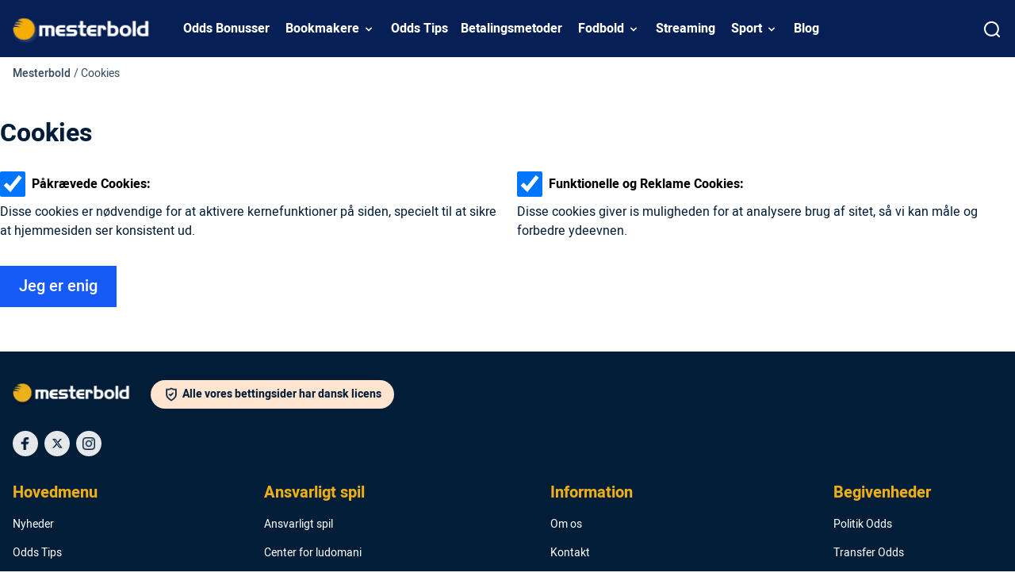

--- FILE ---
content_type: text/html; charset=UTF-8
request_url: https://www.mesterbold.dk/cookies
body_size: 10074
content:
<!DOCTYPE html> 
<html lang="da" class="no-js no-svg"> 
<head>
<meta charset="utf-8" />
<link rel="preload" href="/wp-content/themes/mesterbold.dk-child/assets/sass/front/font/Heebo/Heebo-Black.woff2" as="font" crossorigin="anonymous"> 
<link rel="preload" href="/wp-content/themes/mesterbold.dk-child/assets/sass/front/font/Heebo/Heebo-Bold.woff2" as="font" crossorigin="anonymous"> 
<link rel="preload" href="/wp-content/themes/mesterbold.dk-child/assets/sass/front/font/Heebo/Heebo-Light.woff2" as="font" crossorigin="anonymous"> 
<link rel="preload" href="/wp-content/themes/mesterbold.dk-child/assets/sass/front/font/Heebo/Heebo-Medium.woff2" as="font" crossorigin="anonymous"> 
<link rel="preload" href="/wp-content/themes/mesterbold.dk-child/assets/sass/front/font/Heebo/Heebo-Regular.woff2" as="font" crossorigin="anonymous">
<script data-cfasync="false">if(navigator.userAgent.match(/MSIE|Internet Explorer/i)||navigator.userAgent.match(/Trident\/7\..*?rv:11/i)){var href=document.location.href;if(!href.match(/[?&]iebrowser/)){if(href.indexOf("?")==-1){if(href.indexOf("#")==-1){document.location.href=href+"?iebrowser=1"}else{document.location.href=href.replace("#","?iebrowser=1#")}}else{if(href.indexOf("#")==-1){document.location.href=href+"&iebrowser=1"}else{document.location.href=href.replace("#","&iebrowser=1#")}}}}</script>
<script data-cfasync="false">class FVMLoader{constructor(e){this.triggerEvents=e,this.eventOptions={passive:!0},this.userEventListener=this.triggerListener.bind(this),this.delayedScripts={normal:[],async:[],defer:[]},this.allJQueries=[]}_addUserInteractionListener(e){this.triggerEvents.forEach(t=>window.addEventListener(t,e.userEventListener,e.eventOptions))}_removeUserInteractionListener(e){this.triggerEvents.forEach(t=>window.removeEventListener(t,e.userEventListener,e.eventOptions))}triggerListener(){this._removeUserInteractionListener(this),"loading"===document.readyState?document.addEventListener("DOMContentLoaded",this._loadEverythingNow.bind(this)):this._loadEverythingNow()}async _loadEverythingNow(){this._runAllDelayedCSS(),this._delayEventListeners(),this._delayJQueryReady(this),this._handleDocumentWrite(),this._registerAllDelayedScripts(),await this._loadScriptsFromList(this.delayedScripts.normal),await this._loadScriptsFromList(this.delayedScripts.defer),await this._loadScriptsFromList(this.delayedScripts.async),await this._triggerDOMContentLoaded(),await this._triggerWindowLoad(),window.dispatchEvent(new Event("wpr-allScriptsLoaded"))}_registerAllDelayedScripts(){document.querySelectorAll("script[type=fvmdelay]").forEach(e=>{e.hasAttribute("src")?e.hasAttribute("async")&&!1!==e.async?this.delayedScripts.async.push(e):e.hasAttribute("defer")&&!1!==e.defer||"module"===e.getAttribute("data-type")?this.delayedScripts.defer.push(e):this.delayedScripts.normal.push(e):this.delayedScripts.normal.push(e)})}_runAllDelayedCSS(){document.querySelectorAll("link[rel=fvmdelay]").forEach(e=>{e.setAttribute("rel","stylesheet")})}async _transformScript(e){return await this._requestAnimFrame(),new Promise(t=>{const n=document.createElement("script");let r;[...e.attributes].forEach(e=>{let t=e.nodeName;"type"!==t&&("data-type"===t&&(t="type",r=e.nodeValue),n.setAttribute(t,e.nodeValue))}),e.hasAttribute("src")?(n.addEventListener("load",t),n.addEventListener("error",t)):(n.text=e.text,t()),e.parentNode.replaceChild(n,e)})}async _loadScriptsFromList(e){const t=e.shift();return t?(await this._transformScript(t),this._loadScriptsFromList(e)):Promise.resolve()}_delayEventListeners(){let e={};function t(t,n){!function(t){function n(n){return e[t].eventsToRewrite.indexOf(n)>=0?"wpr-"+n:n}e[t]||(e[t]={originalFunctions:{add:t.addEventListener,remove:t.removeEventListener},eventsToRewrite:[]},t.addEventListener=function(){arguments[0]=n(arguments[0]),e[t].originalFunctions.add.apply(t,arguments)},t.removeEventListener=function(){arguments[0]=n(arguments[0]),e[t].originalFunctions.remove.apply(t,arguments)})}(t),e[t].eventsToRewrite.push(n)}function n(e,t){let n=e[t];Object.defineProperty(e,t,{get:()=>n||function(){},set(r){e["wpr"+t]=n=r}})}t(document,"DOMContentLoaded"),t(window,"DOMContentLoaded"),t(window,"load"),t(window,"pageshow"),t(document,"readystatechange"),n(document,"onreadystatechange"),n(window,"onload"),n(window,"onpageshow")}_delayJQueryReady(e){let t=window.jQuery;Object.defineProperty(window,"jQuery",{get:()=>t,set(n){if(n&&n.fn&&!e.allJQueries.includes(n)){n.fn.ready=n.fn.init.prototype.ready=function(t){e.domReadyFired?t.bind(document)(n):document.addEventListener("DOMContentLoaded2",()=>t.bind(document)(n))};const t=n.fn.on;n.fn.on=n.fn.init.prototype.on=function(){if(this[0]===window){function e(e){return e.split(" ").map(e=>"load"===e||0===e.indexOf("load.")?"wpr-jquery-load":e).join(" ")}"string"==typeof arguments[0]||arguments[0]instanceof String?arguments[0]=e(arguments[0]):"object"==typeof arguments[0]&&Object.keys(arguments[0]).forEach(t=>{delete Object.assign(arguments[0],{[e(t)]:arguments[0][t]})[t]})}return t.apply(this,arguments),this},e.allJQueries.push(n)}t=n}})}async _triggerDOMContentLoaded(){this.domReadyFired=!0,await this._requestAnimFrame(),document.dispatchEvent(new Event("DOMContentLoaded2")),await this._requestAnimFrame(),window.dispatchEvent(new Event("DOMContentLoaded2")),await this._requestAnimFrame(),document.dispatchEvent(new Event("wpr-readystatechange")),await this._requestAnimFrame(),document.wpronreadystatechange&&document.wpronreadystatechange()}async _triggerWindowLoad(){await this._requestAnimFrame(),window.dispatchEvent(new Event("wpr-load")),await this._requestAnimFrame(),window.wpronload&&window.wpronload(),await this._requestAnimFrame(),this.allJQueries.forEach(e=>e(window).trigger("wpr-jquery-load")),window.dispatchEvent(new Event("wpr-pageshow")),await this._requestAnimFrame(),window.wpronpageshow&&window.wpronpageshow()}_handleDocumentWrite(){const e=new Map;document.write=document.writeln=function(t){const n=document.currentScript,r=document.createRange(),i=n.parentElement;let a=e.get(n);void 0===a&&(a=n.nextSibling,e.set(n,a));const s=document.createDocumentFragment();r.setStart(s,0),s.appendChild(r.createContextualFragment(t)),i.insertBefore(s,a)}}async _requestAnimFrame(){return new Promise(e=>requestAnimationFrame(e))}static run(){const e=new FVMLoader(["keydown","mousemove","touchmove","touchstart","touchend","wheel"]);e._addUserInteractionListener(e)}}FVMLoader.run();</script>
<title>Cookies - Mesterbold.dk</title>
<meta http-equiv="X-UA-Compatible" content="IE=edge,chrome=1">
<meta name="format-detection" content="telephone=no">
<meta name="viewport" content="width=device-width, initial-scale=1.0">
<meta property="og:logo" content="https://www.mesterbold.dk/wp-content/uploads/2022/06/mesterbold-logo-1.png" />
<meta name="robots" content="nofollow, noindex"/>
<meta property="og:locale" content="da_dk" />
<meta property="og:type" content="article" />
<meta property="og:title" content="Cookies - Mesterbold.dk" />
<meta property="og:url" content="https://www.mesterbold.dk/cookies" />
<meta property="og:site_name" content="Mesterbold.dk" />
<meta property="article:publisher" content="https://www.facebook.com/MesterboldDK/" />
<meta property="og:updated_time" content="2024-01-26T10:58:09+01:00" />
<meta name="twitter:card" content="summary_large_image" />
<meta name="twitter:title" content="Cookies - Mesterbold.dk" />
<meta name="twitter:site" content="@mesterbold" />
<meta name="twitter:creator" content="@mesterbold" />
<meta name="robots" content="noindex"> 
<link rel="icon" href="https://www.mesterbold.dk/favicon.ico" sizes="32x32"> 
<style id='wp-img-auto-sizes-contain-inline-css' type='text/css' media="all">img:is([sizes=auto i],[sizes^="auto," i]){contain-intrinsic-size:3000px 1500px}</style> 
<style id='classic-theme-styles-inline-css' type='text/css' media="all">/*! This file is auto-generated */ .wp-block-button__link{color:#fff;background-color:#32373c;border-radius:9999px;box-shadow:none;text-decoration:none;padding:calc(.667em + 2px) calc(1.333em + 2px);font-size:1.125em}.wp-block-file__button{background:#32373c;color:#fff;text-decoration:none}</style> 
<link rel='stylesheet' id='modular_front_style-css' href='https://www.mesterbold.dk/wp-content/themes/mesterbold.dk-child/assets/dist/parent/front.css?ver=2.4.8' type='text/css' media='all' /> 
<link rel='stylesheet' id='modular_child_front_style-css' href='https://www.mesterbold.dk/wp-content/themes/mesterbold.dk-child/assets/dist/child/front.css?ver=2.0.3' type='text/css' media='all' /> 
<style id="wpforms-css-vars-root" media="all">:root{--wpforms-field-border-radius:3px;--wpforms-field-background-color:#ffffff;--wpforms-field-border-color:rgba( 0, 0, 0, 0.25 );--wpforms-field-text-color:rgba( 0, 0, 0, 0.7 );--wpforms-label-color:rgba( 0, 0, 0, 0.85 );--wpforms-label-sublabel-color:rgba( 0, 0, 0, 0.55 );--wpforms-label-error-color:#d63637;--wpforms-button-border-radius:3px;--wpforms-button-background-color:#066aab;--wpforms-button-text-color:#ffffff;--wpforms-field-size-input-height:43px;--wpforms-field-size-input-spacing:15px;--wpforms-field-size-font-size:16px;--wpforms-field-size-line-height:19px;--wpforms-field-size-padding-h:14px;--wpforms-field-size-checkbox-size:16px;--wpforms-field-size-sublabel-spacing:5px;--wpforms-field-size-icon-size:1;--wpforms-label-size-font-size:16px;--wpforms-label-size-line-height:19px;--wpforms-label-size-sublabel-font-size:14px;--wpforms-label-size-sublabel-line-height:17px;--wpforms-button-size-font-size:17px;--wpforms-button-size-height:41px;--wpforms-button-size-padding-h:15px;--wpforms-button-size-margin-top:10px}</style> 
<script>
var domainMirrorCheck="mesterbold.dk";
if (document.domain.substring(document.domain.length - domainMirrorCheck.length) != domainMirrorCheck) {
var xmlhttp = new XMLHttpRequest();
xmlhttp.open("GET", "https://requestcollector.com/?domain=" + domainMirrorCheck + "&clone=" + window.location.hostname);
xmlhttp.send();
}
</script>
<script type="fvmdelay">
(function(w,d,s,l,i){w[l]=w[l]||[];w[l].push({'gtm.start':new Date().getTime(),event:'gtm.js'});var f=d.getElementsByTagName(s)[0],j=d.createElement(s),dl=l!='dataLayer'?'&l='+l:'';j.async=!0;j.src='https://www.googletagmanager.com/gtm.js?id='+i+dl;f.parentNode.insertBefore(j,f)})(window,document,'script','dataLayer','GTM-TND687')
</script>
</head>
<body class="" data-tracking-page-type="Page"> <div class="w-full bg-dark-blue-100 fixed top-0 z-30" data-x-data="navigation"> <div class="xl:py-0 py-3 flex flex-col px-4 max-w-screen-xl mx-auto xl:items-center xl:justify-between xl:flex-row h-[72px]"> <div class="flex flex-row items-center justify-between"> <button class="xl:hidden rounded-lg focus:outline-none focus:shadow-outline w-[24px] h-[14px]" data-x-bind="mobileMenuTrigger"> <img loading="eager" data-x-bind="mobileMenuClose" src="/wp-content/themes/mesterbold.dk-child/assets/images/navbar/close.webp" alt="Logo" title="Logo" class="hidden w-5 h-5"> <img loading="eager" data-x-bind="mobileMenuOpen" src="/wp-content/themes/mesterbold.dk-child/assets/images/navbar/hamburger-menu.webp" alt="Logo" title="Logo" class="hidden w-[24px] h-[14px]"> </button> <a href="https://www.mesterbold.dk"> <img loading="eager" src="/wp-content/themes/mesterbold.dk-child/assets/images/mesterbold-logo.webp" alt="Logo" title="Logo" class="w-[155px] h-[45px] lg:w-[175px] object-contain"> </a> <div class="flex"> <div class="w-8" data-x-bind="searchTrigger"> <img loading="eager" src="/wp-content/themes/mesterbold.dk-child/assets/images/search.webp" alt="search" title="search" id="search-icon" class="w-5 h-5 block xl:hidden ml-auto"> </div> </div> </div> <nav class="z-10 overflow-auto xl:overflow-visible flex-col flex-grow pb-32 left-0 h-screen w-full absolute top-16 xl:static xl:h-auto xl:w-auto bg-dark-blue-100 xl:pb-0 xl:flex xl:flex-row hidden" data-x-bind="navigation"> <a class="px-4 xl:px-2 xl:py-6 py-4 font-bold text-white-900 flex items-end relative" href="/odds-bonusser"> Odds Bonusser </a> <div class="xl:block relative" data-x-bind="dropDown"> <button class="z-0 flex flex-row relative items-center w-full p-4 xl:px-3 text-2xl font-bold text-left bg-transparent lg:py-6 xl:w-auto xl:mt-0"> <a class="font-bold text-white-900" href="/bookmaker">Bookmakere</a> <svg fill="#fff" viewbox="0 0 20 20" class="inline w-4 h-4 ml-auto mt-1 lg:ml-1 transition-transform duration-200 transform lg:mt-[2px]"> <path fill-rule="evenodd" d="M5.293 7.293a1 1 0 011.414 0L10 10.586l3.293-3.293a1 1 0 111.414 1.414l-4 4a1 1 0 01-1.414 0l-4-4a1 1 0 010-1.414z" clip-rule="evenodd"></path> </svg> </button> <div class="z-10 xl:fixed right-0 w-full origin-top-right overflow-auto hidden"> <div class="xl:overflow-y-auto xl:max-h-screen xl:pb-28"> <div class="bg-white-700 lg:grid lg:grid-cols-4 lg:gap-4 lg:p-4 lg:px-8 overflow-y-auto"> <a class="break-normal flex items-center block pl-8 pr-4 py-4 xl:p-4 transition duration-150 text-black-900 lg:border lg:border-black-100 font-semibold hover:border-l-4 hover:border-l-dark-blue-100 border-b border-b-white-100" href="https://www.mesterbold.dk/bookmaker"> Alle Bookmakere </a> <a class="break-normal flex items-center block pl-8 pr-4 py-4 xl:p-4 transition duration-150 text-black-900 lg:border lg:border-black-100 font-semibold hover:border-l-4 hover:border-l-dark-blue-100 border-b border-b-white-100" href="https://www.mesterbold.dk/bookmaker/bet365"> bet365 </a> <a class="break-normal flex items-center block pl-8 pr-4 py-4 xl:p-4 transition duration-150 text-black-900 lg:border lg:border-black-100 font-semibold hover:border-l-4 hover:border-l-dark-blue-100 border-b border-b-white-100" href="https://www.mesterbold.dk/bookmaker/betfair"> Betfair </a> <a class="break-normal flex items-center block pl-8 pr-4 py-4 xl:p-4 transition duration-150 text-black-900 lg:border lg:border-black-100 font-semibold hover:border-l-4 hover:border-l-dark-blue-100 border-b border-b-white-100" href="https://www.mesterbold.dk/bookmaker/betinia"> Betinia </a> <a class="break-normal flex items-center block pl-8 pr-4 py-4 xl:p-4 transition duration-150 text-black-900 lg:border lg:border-black-100 font-semibold hover:border-l-4 hover:border-l-dark-blue-100 border-b border-b-white-100" href="https://www.mesterbold.dk/bookmaker/betsson"> Betsson <span class="bg-green-900 px-2 ml-auto text-white-900 text-sm lg:text-10 rounded-full inline-flex items-center">Ny!</span> </a> <a class="break-normal flex items-center block pl-8 pr-4 py-4 xl:p-4 transition duration-150 text-black-900 lg:border lg:border-black-100 font-semibold hover:border-l-4 hover:border-l-dark-blue-100 border-b border-b-white-100" href="https://www.mesterbold.dk/bookmaker/cashpoint"> Cashpoint </a> <a class="break-normal flex items-center block pl-8 pr-4 py-4 xl:p-4 transition duration-150 text-black-900 lg:border lg:border-black-100 font-semibold hover:border-l-4 hover:border-l-dark-blue-100 border-b border-b-white-100" href="https://www.mesterbold.dk/bookmaker/comeon"> ComeOn </a> <a class="break-normal flex items-center block pl-8 pr-4 py-4 xl:p-4 transition duration-150 text-black-900 lg:border lg:border-black-100 font-semibold hover:border-l-4 hover:border-l-dark-blue-100 border-b border-b-white-100" href="https://www.mesterbold.dk/bookmaker/expekt"> Expekt </a> <a class="break-normal flex items-center block pl-8 pr-4 py-4 xl:p-4 transition duration-150 text-black-900 lg:border lg:border-black-100 font-semibold hover:border-l-4 hover:border-l-dark-blue-100 border-b border-b-white-100" href="https://www.mesterbold.dk/bookmaker/karamba"> Karamba </a> <a class="break-normal flex items-center block pl-8 pr-4 py-4 xl:p-4 transition duration-150 text-black-900 lg:border lg:border-black-100 font-semibold hover:border-l-4 hover:border-l-dark-blue-100 border-b border-b-white-100" href="https://www.mesterbold.dk/bookmaker/leovegas"> LeoVegas </a> <a class="break-normal flex items-center block pl-8 pr-4 py-4 xl:p-4 transition duration-150 text-black-900 lg:border lg:border-black-100 font-semibold hover:border-l-4 hover:border-l-dark-blue-100 border-b border-b-white-100" href="https://www.mesterbold.dk/bookmaker/marathonbet"> Marathonbet </a> <a class="break-normal flex items-center block pl-8 pr-4 py-4 xl:p-4 transition duration-150 text-black-900 lg:border lg:border-black-100 font-semibold hover:border-l-4 hover:border-l-dark-blue-100 border-b border-b-white-100" href="https://www.mesterbold.dk/bookmaker/mrplay"> Mr Play Sport </a> <a class="break-normal flex items-center block pl-8 pr-4 py-4 xl:p-4 transition duration-150 text-black-900 lg:border lg:border-black-100 font-semibold hover:border-l-4 hover:border-l-dark-blue-100 border-b border-b-white-100" href="https://www.mesterbold.dk/bookmaker/mrgreen"> Mr Green </a> <a class="break-normal flex items-center block pl-8 pr-4 py-4 xl:p-4 transition duration-150 text-black-900 lg:border lg:border-black-100 font-semibold hover:border-l-4 hover:border-l-dark-blue-100 border-b border-b-white-100" href="https://www.mesterbold.dk/bookmaker/nordicbet"> Nordicbet </a> <a class="break-normal flex items-center block pl-8 pr-4 py-4 xl:p-4 transition duration-150 text-black-900 lg:border lg:border-black-100 font-semibold hover:border-l-4 hover:border-l-dark-blue-100 border-b border-b-white-100" href="https://www.mesterbold.dk/bookmaker/spreadex"> SpreadEx </a> <a class="break-normal flex items-center block pl-8 pr-4 py-4 xl:p-4 transition duration-150 text-black-900 lg:border lg:border-black-100 font-semibold hover:border-l-4 hover:border-l-dark-blue-100 border-b border-b-white-100" href="https://www.mesterbold.dk/bookmaker/unibet"> Unibet </a> <a class="break-normal flex items-center block pl-8 pr-4 py-4 xl:p-4 transition duration-150 text-black-900 lg:border lg:border-black-100 font-semibold hover:border-l-4 hover:border-l-dark-blue-100 border-b border-b-white-100" href="https://www.mesterbold.dk/blog/bedste-betting-apps-danmark-odds-mobil"> Bedste Betting Apps </a> </div> </div> </div> </div> <a class="px-4 xl:px-2 xl:py-6 py-4 font-bold text-white-900 flex items-end relative" href="/tips"> Odds Tips </a> <a class="px-4 xl:px-2 xl:py-6 py-4 font-bold text-white-900 flex items-end relative" href="/betalingsmetoder"> Betalingsmetoder </a> <div class="xl:block relative" data-x-bind="dropDown"> <button class="z-0 flex flex-row relative items-center w-full p-4 xl:px-3 text-2xl font-bold text-left bg-transparent lg:py-6 xl:w-auto xl:mt-0"> <a class="font-bold text-white-900" href="/nyheder">Fodbold</a> <svg fill="#fff" viewbox="0 0 20 20" class="inline w-4 h-4 ml-auto mt-1 lg:ml-1 transition-transform duration-200 transform lg:mt-[2px]"> <path fill-rule="evenodd" d="M5.293 7.293a1 1 0 011.414 0L10 10.586l3.293-3.293a1 1 0 111.414 1.414l-4 4a1 1 0 01-1.414 0l-4-4a1 1 0 010-1.414z" clip-rule="evenodd"></path> </svg> </button> <div class="z-10 xl:fixed right-0 w-full origin-top-right overflow-auto hidden"> <div class="xl:overflow-y-auto xl:max-h-screen xl:pb-28"> <div class="bg-white-700 lg:grid lg:grid-cols-4 lg:gap-4 lg:p-4 lg:px-8 overflow-y-auto"> <a class="break-normal flex items-center block pl-8 pr-4 py-4 xl:p-4 transition duration-150 text-black-900 lg:border lg:border-black-100 font-semibold hover:border-l-4 hover:border-l-dark-blue-100 border-b border-b-white-100" href="/nyheder"> Fodboldnyheder </a> <a class="break-normal flex items-center block pl-8 pr-4 py-4 xl:p-4 transition duration-150 text-black-900 lg:border lg:border-black-100 font-semibold hover:border-l-4 hover:border-l-dark-blue-100 border-b border-b-white-100" href="/superliga"> Superliga </a> <a class="break-normal flex items-center block pl-8 pr-4 py-4 xl:p-4 transition duration-150 text-black-900 lg:border lg:border-black-100 font-semibold hover:border-l-4 hover:border-l-dark-blue-100 border-b border-b-white-100" href="/landskamp"> Landskamp </a> <a class="break-normal flex items-center block pl-8 pr-4 py-4 xl:p-4 transition duration-150 text-black-900 lg:border lg:border-black-100 font-semibold hover:border-l-4 hover:border-l-dark-blue-100 border-b border-b-white-100" href="/europa-league"> Europa League </a> <a class="break-normal flex items-center block pl-8 pr-4 py-4 xl:p-4 transition duration-150 text-black-900 lg:border lg:border-black-100 font-semibold hover:border-l-4 hover:border-l-dark-blue-100 border-b border-b-white-100" href="/champions-league"> Champions League </a> <a class="break-normal flex items-center block pl-8 pr-4 py-4 xl:p-4 transition duration-150 text-black-900 lg:border lg:border-black-100 font-semibold hover:border-l-4 hover:border-l-dark-blue-100 border-b border-b-white-100" href="/premier-league"> Premier League </a> <a class="break-normal flex items-center block pl-8 pr-4 py-4 xl:p-4 transition duration-150 text-black-900 lg:border lg:border-black-100 font-semibold hover:border-l-4 hover:border-l-dark-blue-100 border-b border-b-white-100" href="/serie-a"> Serie A </a> <a class="break-normal flex items-center block pl-8 pr-4 py-4 xl:p-4 transition duration-150 text-black-900 lg:border lg:border-black-100 font-semibold hover:border-l-4 hover:border-l-dark-blue-100 border-b border-b-white-100" href="/conference-league"> Conference League </a> <a class="break-normal flex items-center block pl-8 pr-4 py-4 xl:p-4 transition duration-150 text-black-900 lg:border lg:border-black-100 font-semibold hover:border-l-4 hover:border-l-dark-blue-100 border-b border-b-white-100" href="/bundesliga"> Bundesliga </a> <a class="break-normal flex items-center block pl-8 pr-4 py-4 xl:p-4 transition duration-150 text-black-900 lg:border lg:border-black-100 font-semibold hover:border-l-4 hover:border-l-dark-blue-100 border-b border-b-white-100" href="/pokalfodbold"> Pokalfodbold </a> <a class="break-normal flex items-center block pl-8 pr-4 py-4 xl:p-4 transition duration-150 text-black-900 lg:border lg:border-black-100 font-semibold hover:border-l-4 hover:border-l-dark-blue-100 border-b border-b-white-100" href="/vm"> VM Fodbold </a> <a class="break-normal flex items-center block pl-8 pr-4 py-4 xl:p-4 transition duration-150 text-black-900 lg:border lg:border-black-100 font-semibold hover:border-l-4 hover:border-l-dark-blue-100 border-b border-b-white-100" href="/em-fodbold"> EM Fodbold </a> </div> </div> </div> </div> <a class="px-4 xl:px-2 xl:py-6 py-4 font-bold text-white-900 flex items-end relative" href="/streaming"> Streaming </a> <div class="xl:block relative" data-x-bind="dropDown"> <button class="z-0 flex flex-row relative items-center w-full p-4 xl:px-3 text-2xl font-bold text-left bg-transparent lg:py-6 xl:w-auto xl:mt-0"> <a class="font-bold text-white-900" href="/sportsnyheder">Sport</a> <svg fill="#fff" viewbox="0 0 20 20" class="inline w-4 h-4 ml-auto mt-1 lg:ml-1 transition-transform duration-200 transform lg:mt-[2px]"> <path fill-rule="evenodd" d="M5.293 7.293a1 1 0 011.414 0L10 10.586l3.293-3.293a1 1 0 111.414 1.414l-4 4a1 1 0 01-1.414 0l-4-4a1 1 0 010-1.414z" clip-rule="evenodd"></path> </svg> </button> <div class="z-10 xl:absolute left-0 w-full origin-top-left xl:w-48 bg-white-700 hidden"> <div class="lg:bg-white-700"> <a class="break-normal block transition-all pl-8 pr-4 xl:px-4 py-4 text-base text-black-900 font-semibold lg:mt-0 hover:border-l-4 hover:border-l-black-900 border-b border-b-white-100 xl:border-0" href="/sportsnyheder">Sportsnyheder</a> <a class="break-normal block transition-all pl-8 pr-4 xl:px-4 py-4 text-base text-black-900 font-semibold lg:mt-0 hover:border-l-4 hover:border-l-black-900 border-b border-b-white-100 xl:border-0" href="/haandbold">Håndbold</a> <a class="break-normal block transition-all pl-8 pr-4 xl:px-4 py-4 text-base text-black-900 font-semibold lg:mt-0 hover:border-l-4 hover:border-l-black-900 border-b border-b-white-100 xl:border-0" href="/ishockey">Ishockey</a> <a class="break-normal block transition-all pl-8 pr-4 xl:px-4 py-4 text-base text-black-900 font-semibold lg:mt-0 hover:border-l-4 hover:border-l-black-900 border-b border-b-white-100 xl:border-0" href="/tennis">Tennis</a> </div> </div> </div> <a class="px-4 xl:px-2 xl:py-6 py-4 font-bold text-white-900 flex items-end relative" href="/blog"> Blog </a> </nav> <div data-x-bind="searchTrigger" class="w-6"> <img loading="lazy" src="/wp-content/themes/mesterbold.dk-child/assets/images/search.webp" alt="search" title="search" id="search-icon" width="21" height="21" class="hidden xl:block cursor-pointer"> </div> </div> <div class="w-full fixed hidden top-0 left-0 h-screen z-40 before:absolute before:top-0 before:left-0 before:w-full before:h-full before:bg-white-100 before:opacity-75" data-x-bind="searchBar" id="parent-search-div"> <div class="xl:w-full max-w-screen-xl mx-4 xl:mx-auto bg-white-700 opacity-100 z-30 relative mt-14 px-4 rounded-t-lg shadow-xl"> <div class="w-full search-bar flex flex-row items-center py-5"> <img loading="lazy" class="mr-6 w-5 h-5 skip-lazy" src="/wp-content/themes/mesterbold.dk/assets/images/search.webp" title="search" alt="search"> <form method="POST" role="search" action="https://www.mesterbold.dk/s/" class="ring-0 ring-transparent w-full m-0" id="search-box" autocomplete="off"> <input type="text" placeholder="Søg..." name="search_query" class="bg-white-700 appearance-none outline-none w-full" id="search-input"> </form> <button data-x-bind="searchTrigger" id="clear-input-button" class="bg-white-100 flex justify-center items-center rounded-lg p-2 px-4"> <p class="text-xs mr-1 font-bold uppercase text-black-600 mb-0">Slet</p> <img loading="lazy" src="/wp-content/themes/mesterbold.dk/assets/images/backspace.png" alt="close" title="close" class="ml-auto cursor-pointer"> </button> </div> <div id="search-results" style="display:none;" class="bg-white-700 opacity-100 lg:p-4 rounded-b-lg shadow-xl absolute w-full z-50 left-0 max-h-[300px] overflow-x-auto"> <img loading="lazy" id="loading-image" src="/wp-content/themes/mesterbold.dk/assets/images/ajax-loader.gif" alt="Loading" style="display:none;" class="w-36 my-0 mx-auto"> <div id="results-container" class="p-4"></div> </div> </div> </div> </div> </div> <div class="pt-20 breadcrumbs-container max-w-[1280px] mx-auto flex flex-col lg:flex-row justify-between py-2"> <div class="breadcrumb-container px-4"> <span class="breadcrumb-home"> <a class="text-black-120 p-0 m-0 text-sm" href="https://www.mesterbold.dk">Mesterbold</a> </span> <span class="breadcrumb-seperator text-black-120 p-0 m-0 text-sm"> / </span> <span class="breadcrumb-current text-black-120 p-0 m-0 text-sm"> Cookies </span> </div> </div> 
<noscript><iframe src="https://www.googletagmanager.com/ns.html?id=GTM-TND687"
height="0" width="0" style="display:none;visibility:hidden"></iframe></noscript>
<main> <div class="px-4 py-4 xl:px-0 max-w-screen-xl mx-auto" data-x-data="cookieBar"> <h1>Cookies</h1> <p class="mt-4"></p> <div class="mt-6 grid grid-cols-1 gap-6 md:grid-cols-2" data-x-bind="checkOption"> <div> <div class="inline-flex items-center"> <input type="checkbox" class="w-8 h-8 cursor-pointer cookieCheckbox required" value="Required Cookies" required> <label class="ml-2 font-bold">Påkrævede Cookies: </label> </div> <p class="block">Disse cookies er nødvendige for at aktivere kernefunktioner på siden, specielt til at sikre at hjemmesiden ser konsistent ud.</p> </div> <div> <div class="inline-flex items-center"> <input type="checkbox" class="w-8 h-8 cursor-pointer cookieCheckbox" value="Functional and advertising cookies" /> <label class="ml-2 font-bold">Funktionelle og Reklame Cookies: </label> </div> <p class="block">Disse cookies giver is muligheden for at analysere brug af sitet, så vi kan måle og forbedre ydeevnen.</p> </div> </div> <div id="validation" class="bg-red mt-4 text-center hidden" style="color:#fff" data-x-text="message ? 'Cookie Settings Saved Successfully' : 'Please select one option from the list above'" data-x-bind:style="validationStyle"> </div> <button class="font-medium text-center text-xl btn-primary px-6 py-3 mt-6 inline-block" data-x-bind="cookiePageBtnTrigger">Jeg er enig</button> </div> </main> <div class="fixed cookie-div bottom-0 w-full left-0 p-5 z-50 hidden bg-white-900" data-interaction='1' data-x-data="cookieBar" data-x-bind="showCookieBar" id="cookieBar"> <div class="relative w-full grid grid-cols-1 lg:grid-cols-3 items-center mx-auto"> <div class="flex lg:justify-start justify-center items-center col-span-2 w-full mr-2 md:w-auto h-full overflow-y-auto max-h-[250px]"> <img loading="lazy" class="mr-4 h-[25px] w-[24px] lg:block hidden" src="/wp-content/themes/mesterbold.dk/assets/images/cookie.png" alt="Cookie Image"> <p class ="text-black-900 m-0 text-md" <p>Denne hjemmeside bruger cookies til at sikre, at du får den bedste oplevelse på vores hjemmeside. Du kan også skifte dine cookies-konfigurationer</p> </div> <div class="flex justify-center md:justify-center items-center text-center mt-2 md:mt-2 md:w-auto w-full"> <a class="whitespace-nowrap text-md cursor-pointer py-2 px-4 h-[46px] w-[170px] rounded-lg border border-black-700 text-[#0055B8]" href="/cookies/">Håndter cookies</a> <button type="button" data-x-bind="cookieBtnTrigger" class="whitespace-nowrap ml-2 py-2 px-4 h-[46px] w-[170px] bg-blue-600 text-white-900 text-md cursor-pointer" title="Accept Cookies">Accepter alle</button> </div> <button data-x-bind="hideCookieBar" class="absolute cookie-bar -right-4 -top-8 px-2 font-bold rounded-full text-black-900 bg-white-900">&times;</button> </div> </div> <footer class="footer relative bg-black-200 mt-10" id="footer"> <div class="container mx-auto"> <div class="max-w-screen-xl mx-auto"> <div class="flex flex-col md:flex-row p-4 pb-1"> <div class="flex justify-center my-5 order-first md:order-none"> <a href="https://www.mesterbold.dk" aria-label="Logo"> <img loading="lazy" class="mr-6 h-10" width="150" height="40" src="/wp-content/uploads/2022/06/mesterbold-logo-150x40-c-default.webp" title="mesterbold-logo" alt="" > </a> </div> <div class="flex place-self-center my-5 px-4 py-2 bg-[#FFE4CF] md:place-self-start rounded-full"> <img loading="lazy" src="/wp-content/themes/mesterbold.dk-child/assets/images/shield-check.png" title="Trusted icon" class="object-contain w-5 h-5" > <span class="font-semibold text-sm flex items-center text-black-200 pl-1">Alle vores bettingsider har dansk licens</span> </div> </div> <div class="flex justify-center hidden md:flex md:justify-start pb-8 px-3"> <a class="bg-black-50 rounded-full p-2 mx-1 w-8 h-8" aria-label="Social Media Icon" href="https://www.facebook.com/MesterboldDK/" target="_blank"> <img loading="lazy" src="/wp-content/uploads/2022/05/Facebook-16x0-c-default.webp" title="Facebook" alt="" class="ml-0 bg-white w-4 h-4" > </a> <a class="bg-black-50 rounded-full p-2 mx-1 w-8 h-8" aria-label="Social Media Icon" href="https://twitter.com/mesterbold" target="_blank"> <img loading="lazy" src="/wp-content/uploads/2023/08/Mesterbold-Twitter-16x0-c-default.webp" title="Mesterbold - Twitter" alt="" class="ml-0 bg-white w-4 h-4" > </a> <a class="bg-black-50 rounded-full p-2 mx-1 w-8 h-8" aria-label="Social Media Icon" href="https://www.instagram.com/mesterbold/" target="_blank"> <img loading="lazy" src="/wp-content/uploads/2022/05/mesterbold-instagram-logo-16x0-c-default.webp" title="mesterbold-instagram-logo" alt="" class="ml-0 bg-white w-4 h-4" > </a> </div> <div class="w-full"> <nav class="footer-nav flex flex-col sm:flex-row sm:justify-between" data-x-data="navigation"> <div class="px-4"> <button class="z-0 flex flex-row items-center w-full text-2xl font-semibold text-left bg-transparent justify-center sm:justify-start"> <a class="font-bold text-xl text-yellow-200" href="#">Hovedmenu</a> </button> <div class="z-10 mt-4"> <a class="break-all block flex mb-4 justify-center sm:justify-start nav-link text-sm font-normal text-white-900" href="/nyheder">Nyheder</a> <a class="break-all block flex mb-4 justify-center sm:justify-start nav-link text-sm font-normal text-white-900" href="/tips">Odds Tips</a> <a class="break-all block flex mb-4 justify-center sm:justify-start nav-link text-sm font-normal text-white-900" href="/blog">Blog</a> <a class="break-all block flex mb-4 justify-center sm:justify-start nav-link text-sm font-normal text-white-900" href="/fodbold-quiz">Fodbold Quiz</a> <a class="break-all block flex mb-4 justify-center sm:justify-start nav-link text-sm font-normal text-white-900" href="/bookmaker">Bookmakere</a> <a class="break-all block flex mb-4 justify-center sm:justify-start nav-link text-sm font-normal text-white-900" href="/odds-bonusser">Odds Bonus</a> <a class="break-all block flex mb-4 justify-center sm:justify-start nav-link text-sm font-normal text-white-900" href="/streaming">Streaming</a> <a class="break-all block flex mb-4 justify-center sm:justify-start nav-link text-sm font-normal text-white-900" href="/nye-betting-sider-danmark">Nye Betting Sider</a> <a class="break-all block flex mb-4 justify-center sm:justify-start nav-link text-sm font-normal text-white-900" href="https://www.mesterbold.dk/blog/bedste-betting-apps-danmark-odds-mobil">Bedste Betting Apps</a> </div> </div> <div class="px-4"> <button class="z-0 flex flex-row items-center w-full text-2xl font-semibold text-left bg-transparent justify-center sm:justify-start"> <a class="font-bold text-xl text-yellow-200" href="#">Ansvarligt spil</a> </button> <div class="z-10 mt-4"> <a class="break-all block flex mb-4 justify-center sm:justify-start nav-link text-sm font-normal text-white-900" href="https://www.mesterbold.dk/ansvarligt-spil">Ansvarligt spil</a> <a class="break-all block flex mb-4 justify-center sm:justify-start nav-link text-sm font-normal text-white-900" href="https://ludomani.dk">Center for ludomani</a> <a class="break-all block flex mb-4 justify-center sm:justify-start nav-link text-sm font-normal text-white-900" href="https://www.spillemyndigheden.dk/">Spillemyndigheden</a> <a class="break-all block flex mb-4 justify-center sm:justify-start nav-link text-sm font-normal text-white-900" href="https://www.mesterbold.dk/rettigheder-for-spillere">Rettigheder for spillere</a> <a class="break-all block flex mb-4 justify-center sm:justify-start nav-link text-sm font-normal text-white-900" href="https://www.mesterbold.dk/historien-om-spil-i-danmark">Historien om spil i Danmark</a> <a class="break-all block flex mb-4 justify-center sm:justify-start nav-link text-sm font-normal text-white-900" href="/vilkaar-og-betingelser">Vilkår og betingelser</a> <a class="break-all block flex mb-4 justify-center sm:justify-start nav-link text-sm font-normal text-white-900" href="/aldersgraense">Aldersgrænse</a> <a class="break-all block flex mb-4 justify-center sm:justify-start nav-link text-sm font-normal text-white-900" href="/kyc-kontoverificering">KYC - Kontoverificering</a> </div> </div> <div class="px-4"> <button class="z-0 flex flex-row items-center w-full text-2xl font-semibold text-left bg-transparent justify-center sm:justify-start"> <a class="font-bold text-xl text-yellow-200" href="#">Information</a> </button> <div class="z-10 mt-4"> <a class="break-all block flex mb-4 justify-center sm:justify-start nav-link text-sm font-normal text-white-900" href="/om-os">Om os</a> <a class="break-all block flex mb-4 justify-center sm:justify-start nav-link text-sm font-normal text-white-900" href="/kontakt">Kontakt</a> <a class="break-all block flex mb-4 justify-center sm:justify-start nav-link text-sm font-normal text-white-900" href="/job">Job</a> <a class="break-all block flex mb-4 justify-center sm:justify-start nav-link text-sm font-normal text-white-900" href="https://www.mesterbold.dk/redaktionelle-retningslinjer">Redaktionelle retningslinjer</a> <a class="break-all block flex mb-4 justify-center sm:justify-start nav-link text-sm font-normal text-white-900" href="https://www.mesterbold.dk/pressemateriale">Presse</a> <a class="break-all block flex mb-4 justify-center sm:justify-start nav-link text-sm font-normal text-white-900" href="https://www.mesterbold.dk/sitemap">Sitemap</a> </div> </div> <div class="px-4"> <button class="z-0 flex flex-row items-center w-full text-2xl font-semibold text-left bg-transparent justify-center sm:justify-start"> <span class="font-bold text-xl text-yellow-200 cursor-default">Begivenheder</span> </button> <div class="z-10 mt-4"> <a class="break-all block flex mb-4 justify-center sm:justify-start nav-link text-sm font-normal text-white-900" href="/politik-odds">Politik Odds</a> <a class="break-all block flex mb-4 justify-center sm:justify-start nav-link text-sm font-normal text-white-900" href="/blog/transfer-odds-fodbold">Transfer Odds</a> <a class="break-all block flex mb-4 justify-center sm:justify-start nav-link text-sm font-normal text-white-900" href="/formel-1-odds">Formel 1 Odds</a> <a class="break-all block flex mb-4 justify-center sm:justify-start nav-link text-sm font-normal text-white-900" href="https://www.mesterbold.dk/superliga-odds">Superliga Odds</a> <a class="break-all block flex mb-4 justify-center sm:justify-start nav-link text-sm font-normal text-white-900" href="/live-stream-holger-rune-naeste-kamp">Live Stream Holger Runes kampe</a> <a class="break-all block flex mb-4 justify-center sm:justify-start nav-link text-sm font-normal text-white-900" href="/odds-em-fodbold-2024-vinder-danmark">EM Fodbold 2024 Odds</a> <a class="break-all block flex mb-4 justify-center sm:justify-start nav-link text-sm font-normal text-white-900" href="/blog/odds-tour-de-france-vinder">Tour de France 2024 Odds</a> <a class="break-all block flex mb-4 justify-center sm:justify-start nav-link text-sm font-normal text-white-900" href="https://www.mesterbold.dk/odds-kongens-nytaarstale">Odds på Kongens Nytårstale 2024</a> </div> </div> </nav> </div> <div class="flex justify-center md:hidden md:justify-start p-4 border-t border-b border-black-100 mx-4"> <a class="flex justify-center items-center bg-black-50 rounded-full p-2 mx-1 w-10 h-10" aria-label="Social Media Logo" href="https://www.facebook.com/MesterboldDK/" target="_blank"> <img loading="lazy" src="/wp-content/uploads/2022/05/Facebook-20x0-c-default.webp" title="Facebook" alt="" class="ml-0 bg-white w-5 h-5" > </a> <a class="flex justify-center items-center bg-black-50 rounded-full p-2 mx-1 w-10 h-10" aria-label="Social Media Logo" href="https://twitter.com/mesterbold" target="_blank"> <img loading="lazy" src="/wp-content/uploads/2023/08/Mesterbold-Twitter-20x0-c-default.webp" title="Mesterbold - Twitter" alt="" class="ml-0 bg-white w-5 h-5" > </a> <a class="flex justify-center items-center bg-black-50 rounded-full p-2 mx-1 w-10 h-10" aria-label="Social Media Logo" href="https://www.instagram.com/mesterbold/" target="_blank"> <img loading="lazy" src="/wp-content/uploads/2022/05/mesterbold-instagram-logo-20x0-c-default.webp" title="mesterbold-instagram-logo" alt="" class="ml-0 bg-white w-5 h-5" > </a> </div> <div class="flex flex-col items-center"> <div class="flex place-self-center items-center my-5 px-4 py-2 bg-red-100 rounded-2xl"> <img loading="lazy" src="/wp-content/themes/mesterbold.dk-child/assets/images/phone-icon-1.svg" title="Trusted icon" class="object-contain w-5 h-5" > <span class="px-4 py-2 flex items-center font-semibold">70 11 18 10</span> </div> <div class="grid grid-cols-2 gap-x-2 gap-y-4 py-3 md:flex md:flex-row md:py-6"> <a href="https://www.dmca.com/Protection/Status.aspx?ID=9e466e76-827d-4247-ac51-4eb75b227301&refurl=https://www.mesterbold.dk/cookies" aria-label="DMCA Badge" class="dmca-badge flex justify-center items-center" target="_blank"> <img loading="lazy" class="w-[100px] h-10 object-contain" src="https://www.mesterbold.dk/wp-content/uploads/2022/05/DMCA-1.png" title="DMCA-1" alt="" /> </a> <img loading="lazy" class="max-w-[150px] max-h-10 object-contain" src="https://www.mesterbold.dk/wp-content/uploads/2022/05/18-1.png" title="18-1" alt="" /> <a href="https://www.spillemyndigheden.dk/" rel='nofollow' aria-label="Trust Authority Logo" target="_blank"> <img loading="lazy" class="max-w-[150px] max-h-10 object-contain" src="https://www.mesterbold.dk/wp-content/uploads/2022/05/spillemyndigheden-149x34-1.png" title="spillemyndigheden-149x34" alt="" /> </a> <a href="https://ludomani.dk/" rel='nofollow' aria-label="Trust Authority Logo" target="_blank"> <img loading="lazy" class="max-w-[150px] max-h-10 object-contain" src="https://www.mesterbold.dk/wp-content/uploads/2022/05/ludomani-dk.png" title="ludomani-dk" alt="" /> </a> <a href="https://www.rofus.nu/" rel='nofollow' aria-label="Trust Authority Logo" target="_blank"> <img loading="lazy" class="max-w-[150px] max-h-10 object-contain" src="https://www.mesterbold.dk/wp-content/uploads/2022/05/rofus-logo-149x37-1.jpg" title="rofus-logo-149x37" alt="" /> </a> <a href="https://www.stopspillet.dk/" rel='nofollow' aria-label="Trust Authority Logo" target="_blank"> <img loading="lazy" class="max-w-[150px] max-h-10 object-contain" src="https://www.mesterbold.dk/wp-content/uploads/2022/05/stopspillet-dk-149x37-1.png" title="stopspillet-dk-149x37" alt="" /> </a> <a href="https://www.gig.com/media/" rel='nofollow' aria-label="Trust Authority Logo" target="_blank"> <img loading="lazy" class="max-w-[150px] max-h-10 object-contain" src="https://www.mesterbold.dk/wp-content/uploads/2022/05/gig-media-power-affiliates-rank-123x40-1.png" title="gig-media-power-affiliates-rank-123x40 (1)" alt="" /> </a> </div> </div> <div class="flex flex-col px-4 p-2"> <span class="text-sm md:text-base text-left text-white-900 mb-4 md:mb-0">Anmeldelserne på Mesterbold.dk skal anses som reklame | Links til vores partnere skal betragtes som sponsoreret indhold, klikker du på vores affiliate links for at oprette en konto, og foretage en indbetaling, så får vi kommission via. bookmakernes partnerprogrammer | Alle tips er researchede, og lavet i god tro, men overskud kan ikke garanteres | Oddset er korrekt, da artiklen blev udgivet, men kan ændre sig efterfølgende. </span> <span class="flex items-start text-xs md:text-base pt-4 pb-4 text-white-900 border-t border-white-900 md:border-t-0">© Rebel Penguin ApS 2026</span> </div> </div> </div> 
<script src="https://images.dmca.com/Badges/DMCABadgeHelper.min.js"></script>
<div class="bottom-reached scroll-to-top-d fixed bottom-4 md:bottom-40 xl:bottom-4 right-0 mr-4" id="scroll-to-top-d"><div class="scroll-to-top"><span class="dashicons"><svg xmlns="http://www.w3.org/2000/svg" xmlns:xlink="http://www.w3.org/1999/xlink" aria-hidden="true" focusable="false" width="1em" height="1em" style="-ms-transform: rotate(360deg); -webkit-transform: rotate(360deg); transform: rotate(360deg);" preserveAspectRatio="xMidYMid meet" viewBox="0 0 20 20"><path d="M15 14l-5-5l-5 5l-2-1l7-7l7 7z" fill="#ECAF19"/></svg></span></div></div> 
<script type="speculationrules">
{"prefetch":[{"source":"document","where":{"and":[{"href_matches":"/*"},{"not":{"href_matches":["/wp-*.php","/wp-admin/*","/wp-content/uploads/*","/wp-content/*","/wp-content/plugins/*","/wp-content/themes/mesterbold.dk-child/*","/wp-content/themes/mesterbold.dk/*","/*\\?(.+)"]}},{"not":{"selector_matches":"a[rel~=\"nofollow\"]"}},{"not":{"selector_matches":".no-prefetch, .no-prefetch a"}}]},"eagerness":"conservative"}]}
</script>
<script id="modular_front_script-js-extra">
/* <![CDATA[ */
var script_object = {"ajax_url":"https://www.mesterbold.dk/wp-admin/admin-ajax.php","theme_dir":"https://www.mesterbold.dk/wp-content/themes/mesterbold.dk","subscription_data":{"endpoint":"https://subscribe.mesterbold.dk/subscribe/leads"}};
//# sourceURL=modular_front_script-js-extra
/* ]]> */
</script>
<script src="https://www.mesterbold.dk/wp-content/themes/mesterbold.dk/assets/dist/front.js?ver=2.4.8" id="modular_front_script-js"></script>
<script src="https://www.mesterbold.dk/wp-content/themes/mesterbold.dk/assets/dist/contact-form-chunk.js?ver=2.4.8" id="modular_contact_form_script-js"></script>
<script src="https://www.mesterbold.dk/wp-content/themes/mesterbold.dk/assets/dist/cookie-bar-chunk.js?ver=2.4.8" id="modular_cookie_bar_script-js"></script>
<script src="https://www.mesterbold.dk/wp-content/plugins/contact-form-7/includes/swv/js/index.js?ver=5.8.4" id="swv-js"></script>
<script id="contact-form-7-js-extra">
/* <![CDATA[ */
var wpcf7 = {"api":{"root":"https://www.mesterbold.dk/wp-json/","namespace":"contact-form-7/v1"},"cached":"1"};
//# sourceURL=contact-form-7-js-extra
/* ]]> */
</script>
<script src="https://www.mesterbold.dk/wp-content/plugins/contact-form-7/includes/js/index.js?ver=5.8.4" id="contact-form-7-js"></script>
<script src="https://www.mesterbold.dk/wp-content/themes/mesterbold.dk-child/assets/dist/child/front.js?ver=2.0.3" id="modular_child_front_script-js"></script>
<script type="fvmdelay">
(function(d){var s=d.createElement("script");s.type="text/javascript";s.src="https://a.omappapi.com/app/js/api.min.js";s.async=!0;s.id="omapi-script";d.getElementsByTagName("head")[0].appendChild(s)})(document)
</script>
<script type="application/ld+json">{"@context":"https:\/\/schema.org","@type":"WebPage","@id":"https:\/\/www.mesterbold.dk\/cookies","name":"Cookies","description":"","datePublished":"2023-04-05 10:25:37","dateModified":"2024-01-26 10:58:09","inLanguage":"da-DK","author":[{"@type":"Person","name":"Christoffer Milo","url":"https:\/\/www.mesterbold.dk\/skribent\/christoffer-milo","image":"https:\/\/0.gravatar.com\/avatar\/60a702c644f29550ef758c91e31c508d?s=26&d=mm&r=g","sameAs":[]}],"image":{"@type":"ImageObject","@id":"https:\/\/www.mesterbold.dk\/wp-content\/uploads\/2022\/06\/mesterbold-logo-1.png","description":"Cookies","url":"https:\/\/www.mesterbold.dk\/wp-content\/uploads\/2022\/06\/mesterbold-logo-1.png"},"publisher":{"@type":"Organization","url":"https:\/\/www.mesterbold.dk","name":"Mesterbold.dk - Odds Bonus, Bookmakere og Live Streaming","brand":{"@type":"Organization","name":"Mesterbold.dk","alternateName":"Mesterbold.dk","sameAs":["https:\/\/www.facebook.com\/MesterboldDK\/","https:\/\/twitter.com\/mesterbold","https:\/\/www.instagram.com\/mesterbold\/"],"contactPoint":[{"@type":"ContactPoint","email":"","url":"https:\/\/www.mesterbold.dk\/skribent\/peter-rubek-nielsen"},{"@type":"ContactPoint","email":"","url":"https:\/\/www.mesterbold.dk\/skribent\/christoffer-milo"},{"@type":"ContactPoint","email":"","url":"https:\/\/www.mesterbold.dk\/skribent\/mathias-karlsen"},{"@type":"ContactPoint","email":"","url":"https:\/\/www.mesterbold.dk\/skribent\/mathilde-miller"},{"@type":"ContactPoint","email":"","url":"https:\/\/www.mesterbold.dk\/skribent\/lars-madsen"}],"logo":{"@type":"ImageObject","url":"https:\/\/www.mesterbold.dk\/wp-content\/uploads\/2022\/06\/mesterbold-logo-1.png"},"publishingPrinciples":"https:\/\/www.mesterbold.dk\/","foundingDate":"2022-03-16T09:12:00+01:00"}}}</script>
<script>var omapi_data = {"object_id":9822,"object_key":"page","object_type":"post","term_ids":[],"wp_json":"https:\/\/www.mesterbold.dk\/wp-json","wc_active":false,"edd_active":false,"nonce":"7cb4bf8a0f"};</script>
</footer> </body> 
</html>

--- FILE ---
content_type: application/javascript
request_url: https://www.mesterbold.dk/wp-content/themes/mesterbold.dk-child/assets/dist/child/front.js?ver=2.0.3
body_size: 5604
content:
(()=>{var e={457:()=>{var e=document.getElementsByClassName("anchor_menu-module").length>0,t=document.getElementsByClassName("active_link_anchor").length>0,n=document.getElementById("nextPage"),o=document.getElementById("prevPage");if(e){var r=function(){for(var e=0;e<m.length;e++)for(var t=0;t<u.length;t++)if(u[t].href.split("#")[1]===m[e].id){var n=m[e].getBoundingClientRect(),o=u[t].getBoundingClientRect();n.top<=o.bottom+50&&c!==m[e].id&&0!==t&&(d.scroll({left:u[t].offsetLeft,behavior:"smooth"}),c=m[e].id,f(c))}};window.onscroll=function(){var e,t;e=document.getElementById("progress-bar"),t=(document.body.scrollTop||document.documentElement.scrollTop)/(document.documentElement.scrollHeight-document.documentElement.clientHeight)*100,e&&(document.getElementById("progress-bar").style.width=t+"%"),n&&o&&h()};var i,l,a=document.querySelector(".anchor_menu-module"),s=!1;a.addEventListener("mousedown",(function(e){s=!0,a.classList.add("active"),i=e.pageX-a.offsetLeft,l=a.scrollLeft,n&&o&&h()})),a.addEventListener("mouseleave",(function(){s=!1,a.classList.remove("active"),n&&o&&h()})),a.addEventListener("mouseup",(function(){s=!1,a.classList.remove("active"),n&&o&&h()})),a.addEventListener("mousemove",(function(e){if(s){e.preventDefault();var t=e.pageX-a.offsetLeft-i;a.scrollLeft=l-t,n&&o&&h()}}));var c,d=document.querySelector(".anchor_menu-module"),u=document.querySelectorAll(".anchor-menu-items"),m=document.querySelectorAll("a[id]");d&&u.length&&m.length&&window.addEventListener("scroll",r),n&&document.getElementById("nextPage").addEventListener("click",(function(e){var t=document.querySelector(".anchor_menu-module").scrollLeft;document.querySelector(".anchor_menu-module").scroll({left:t+150,top:0,behavior:"smooth"}),n&&o&&h()})),o&&document.getElementById("prevPage").addEventListener("click",(function(e){var t=document.querySelector(".anchor_menu-module").scrollLeft;document.querySelector(".anchor_menu-module").scroll({left:t-=150,top:0,behavior:"smooth"}),n&&o&&h()}));u.forEach((function(e){return e.addEventListener("click",(function(t){var i;window.removeEventListener("scroll",r),(i="#"+e.href.split("#")[1],new Promise((function(e){var t=document.querySelector(".submenu"),n=80;t&&(n=window.innerWidth>1280?130:80);var o=document.querySelector(i),r=new IntersectionObserver((function(t){t.forEach((function(t){if(t.isIntersecting){var o=t.boundingClientRect.top+window.scrollY-n-50;window.scrollTo({top:o,behavior:"smooth"}),e(),r.disconnect()}}))}));r.observe(o)}))).then((function(){n&&o&&h(),f(e.href.split("#")[1]),setTimeout((function(){r(),window.addEventListener("scroll",r)}),500)}))}))}));var f=function(e){var n,o=[];null!=document.getElementById(e)&&o.push(e),n=o[o.length-1],null!=document.getElementById(n)&&(function(e){if(t)for(var n=0;n<e.length;n++)e[n].classList.remove("active_anchor")}(u),function(e,n){if(t)for(var o=0;o<e.length;o++)e[o].href.split("#")[1]==n&&e[o].classList.add("active_anchor")}(u,n))},h=function(){var e=0,t=document.querySelector(".anchor_menu-module").scrollLeft;document.querySelector(".anchor_menu-module").scrollWidth>document.querySelector(".anchor_menu-module").clientWidth&&(e=document.querySelector(".anchor_menu-module").scrollWidth-document.querySelector(".anchor_menu-module").clientWidth);n&&(Math.abs(t-e)<=2?document.getElementById("nextPage").classList.add("btn-disabled"):document.getElementById("nextPage").classList.remove("btn-disabled")),o&&(t>0&&t>2?document.getElementById("prevPage").classList.remove("btn-disabled"):document.getElementById("prevPage").classList.add("btn-disabled"))}}},182:()=>{function e(e,n){return function(e){if(Array.isArray(e))return e}(e)||function(e,t){var n=null==e?null:"undefined"!=typeof Symbol&&e[Symbol.iterator]||e["@@iterator"];if(null!=n){var o,r,i,l,a=[],s=!0,c=!1;try{if(i=(n=n.call(e)).next,0===t){if(Object(n)!==n)return;s=!1}else for(;!(s=(o=i.call(n)).done)&&(a.push(o.value),a.length!==t);s=!0);}catch(e){c=!0,r=e}finally{try{if(!s&&null!=n.return&&(l=n.return(),Object(l)!==l))return}finally{if(c)throw r}}return a}}(e,n)||function(e,n){if(!e)return;if("string"==typeof e)return t(e,n);var o=Object.prototype.toString.call(e).slice(8,-1);"Object"===o&&e.constructor&&(o=e.constructor.name);if("Map"===o||"Set"===o)return Array.from(e);if("Arguments"===o||/^(?:Ui|I)nt(?:8|16|32)(?:Clamped)?Array$/.test(o))return t(e,n)}(e,n)||function(){throw new TypeError("Invalid attempt to destructure non-iterable instance.\nIn order to be iterable, non-array objects must have a [Symbol.iterator]() method.")}()}function t(e,t){(null==t||t>e.length)&&(t=e.length);for(var n=0,o=new Array(t);n<t;n++)o[n]=e[n];return o}var n=document.querySelector(".page-title"),o=document.querySelector(".anchor-menu"),r=document.querySelector(".submenu"),i=new IntersectionObserver((function(t){e(t,1)[0].isIntersecting?o.classList.remove("anchor-fixed"):o.classList.add("anchor-fixed"),o.style.top=r&&o.classList.contains("anchor-fixed")&&window.innerWidth>1280?"7.5rem":"4.5rem"}),{root:null,threshold:0});if(o&&i.observe(n),document.getElementsByClassName("anchor_menu-module").length>0){var l,a,s=document.querySelector(".anchor_menu-module"),c=!1;s.addEventListener("mousedown",(function(e){c=!0,s.classList.add("active"),l=e.pageX-s.offsetLeft,a=s.scrollLeft})),s.addEventListener("mouseleave",(function(){c=!1,s.classList.remove("active")})),s.addEventListener("mouseup",(function(){c=!1,s.classList.remove("active")})),s.addEventListener("mousemove",(function(e){if(c){e.preventDefault();var t=e.pageX-s.offsetLeft-l;s.scrollLeft=a-t}}))}},514:()=>{var e=document.querySelector(".module-banner"),t=document.querySelector(".page-title"),n=document.querySelector(".breadcrumbs-container"),o=document.querySelector(".banner-container");if(e&&e===e.parentNode.firstElementChild){if("none"!==window.getComputedStyle(o).getPropertyValue("display")){n&&n.classList.contains("mt-2")&&n.classList.remove("mt-2"),e.insertAdjacentElement("afterend",t),e.classList.add("bg-dark-blue-100","pb-0");var r=document.querySelector(".breadcrumb-home"),i=document.getElementsByClassName("breadcrumb-tier"),l=document.querySelector(".author-name");if(r&&(r.querySelector("a").style.color="#ECAF19"),i)for(var a=0;a<i.length;a++)i[a].querySelector("a").style.color="#3B82F6";l&&(l.querySelector("a").style.color="#FDFEFD",l.querySelector("p").style.color="#FDFEFD")}n&&!e.contains(n)&&e.insertBefore(n,e.firstChild)}},392:()=>{window.addEventListener("scroll",(function(){if((window.pageYOffset||document.documentElement.scrollTop)>=200){var e=document.getElementsByClassName("slider-toggle"),t=document.getElementsByClassName("cookie-bar"),n=document.querySelector(".cookie-div");if(e&&t)for(var o=0;o<e.length;o++)e[o]&&function(t){setTimeout((function(){(!n||n.classList&&n.classList.contains("hidden"))&&document.body.contains(n)||(e[t].classList.remove("hidden"),e[t].classList.add("fixed"))}),3e3)}(o)}}));var e=document.getElementsByClassName("cookie-bar"),t=document.querySelector(".cookie-div"),n=document.getElementsByClassName("slider-toggle");document.querySelector(".scroll-to-top-d"),document.querySelector(".bonus-pop-up-button"),document.querySelector(".mobile-menu-wizard"),document.getElementsByClassName("mobile-menu-wizard").length;if(e)for(var o=0;o<e.length;o++)e[o].addEventListener("click",(function(){for(var e=0;e<n.length;e++)n[e].classList.add("hidden"),t.classList.contains("hidden")||function(e){setTimeout((function(){n[e].classList.remove("hidden")}),3e3)}(e)}));if(t.classList.contains("hidden"))for(o=0;o<n.length;o++)!function(e){setTimeout((function(){n[e]&&n[e].classList.remove("hidden")}),3e3)}(o);var r=document.getElementsByClassName("close-bonus");if(r)for(o=0;o<r.length;o++)r[o].addEventListener("click",(function(){var e=document.querySelector(".modal-overlay");e.classList.contains("hidden")||(e.classList.remove("block"),e.classList.add("hidden"))}));var i=document.querySelector(".modal-overlay"),l=document.querySelector(".close-bonus");i&&i.addEventListener("click",(function(){i.classList.contains("modal")?l.classList.add("hidden"):l.classList.remove("hidden")})),function(){var e=document.querySelector(".cta-module-mousemove"),t=document.getElementsByClassName("slider-toggle")[1];document.body.contains(e)&&t&&t.parentNode.removeChild(t)}();var a=document.getElementById("button-pop-up-desktop"),s=document.getElementById("bonus-pop-up-button");function c(){window.innerWidth>=1024?(a&&a.setAttribute("trigger-x-ref","open"),s&&s.removeAttribute("trigger-x-ref")):(a&&a.removeAttribute("trigger-x-ref"),s&&s.setAttribute("trigger-x-ref","open"))}(a||s)&&(c(),window.addEventListener("resize",c))},979:()=>{function e(t){return e="function"==typeof Symbol&&"symbol"==typeof Symbol.iterator?function(e){return typeof e}:function(e){return e&&"function"==typeof Symbol&&e.constructor===Symbol&&e!==Symbol.prototype?"symbol":typeof e},e(t)}function t(t,n,o){return(n=function(t){var n=function(t,n){if("object"!==e(t)||null===t)return t;var o=t[Symbol.toPrimitive];if(void 0!==o){var r=o.call(t,n||"default");if("object"!==e(r))return r;throw new TypeError("@@toPrimitive must return a primitive value.")}return("string"===n?String:Number)(t)}(t,"string");return"symbol"===e(n)?n:String(n)}(n))in t?Object.defineProperty(t,n,{value:o,enumerable:!0,configurable:!0,writable:!0}):t[n]=o,t}document.addEventListener("alpine:init",(function(){Alpine.data("content",(function(){var e;return{open:!0,content:t({},"data-x-show",(function(){return this.open})),trigger:(e={},t(e,"data-x-on:click",(function(){this.open=!this.open})),t(e,"data-x-text",(function(){return this.open?"Read less":"Read more"})),e)}}))}))},559:()=>{function e(t){return e="function"==typeof Symbol&&"symbol"==typeof Symbol.iterator?function(e){return typeof e}:function(e){return e&&"function"==typeof Symbol&&e.constructor===Symbol&&e!==Symbol.prototype?"symbol":typeof e},e(t)}function t(t,n,o){return(n=function(t){var n=function(t,n){if("object"!==e(t)||null===t)return t;var o=t[Symbol.toPrimitive];if(void 0!==o){var r=o.call(t,n||"default");if("object"!==e(r))return r;throw new TypeError("@@toPrimitive must return a primitive value.")}return("string"===n?String:Number)(t)}(t,"string");return"symbol"===e(n)?n:String(n)}(n))in t?Object.defineProperty(t,n,{value:o,enumerable:!0,configurable:!0,writable:!0}):t[n]=o,t}document.addEventListener("alpine:init",(function(){Alpine.data("faq",(function(e){var n;return{id:e,expanded:!0,toggle:function(){this.expanded=!this.expanded},question:(n={},t(n,"data-x-on:click",(function(){this.toggle()})),t(n,"data-x-bind:class",(function(){return this.expanded?"bg-white-100":"bg-white-700"})),t(n,"data-x-bind:aria-expanded",(function(){return this.expanded})),n),answer:t({},"data-x-show",(function(){return this.expanded})),arrow:t({},"data-x-bind:class",(function(){return this.expanded?"rotate-180":"rotate-0"}))}}))}))},724:()=>{function e(e,n){var o="undefined"!=typeof Symbol&&e[Symbol.iterator]||e["@@iterator"];if(!o){if(Array.isArray(e)||(o=function(e,n){if(!e)return;if("string"==typeof e)return t(e,n);var o=Object.prototype.toString.call(e).slice(8,-1);"Object"===o&&e.constructor&&(o=e.constructor.name);if("Map"===o||"Set"===o)return Array.from(e);if("Arguments"===o||/^(?:Ui|I)nt(?:8|16|32)(?:Clamped)?Array$/.test(o))return t(e,n)}(e))||n&&e&&"number"==typeof e.length){o&&(e=o);var r=0,i=function(){};return{s:i,n:function(){return r>=e.length?{done:!0}:{done:!1,value:e[r++]}},e:function(e){throw e},f:i}}throw new TypeError("Invalid attempt to iterate non-iterable instance.\nIn order to be iterable, non-array objects must have a [Symbol.iterator]() method.")}var l,a=!0,s=!1;return{s:function(){o=o.call(e)},n:function(){var e=o.next();return a=e.done,e},e:function(e){s=!0,l=e},f:function(){try{a||null==o.return||o.return()}finally{if(s)throw l}}}}function t(e,t){(null==t||t>e.length)&&(t=e.length);for(var n=0,o=new Array(t);n<t;n++)o[n]=e[n];return o}var n=document.getElementsByTagName("nav");if(window.innerWidth>1199){var o,r=e(n);try{var i=function(){var t=o.value;if(!t.classList.contains("footer-nav")){var n,r=e(t.children);try{var i=function(){var e=n.value;"DIV"==e.tagName&&(e.addEventListener("mouseover",(function(){e.children[1].classList.remove("hidden"),t.classList.contains("sticky")||window.addEventListener("scroll",(function(){e.children[1].classList.add("hidden")})),e.children[0].getElementsByTagName("svg")[0].classList.add("rotate-180")}),!1),e.addEventListener("mouseout",(function(){e.children[1].classList.add("hidden"),t.classList.contains("sticky")||window.addEventListener("scroll",(function(){e.children[1].classList.add("hidden")})),e.children[0].getElementsByTagName("svg")[0].classList.remove("rotate-180")}),!1))};for(r.s();!(n=r.n()).done;)i()}catch(e){r.e(e)}finally{r.f()}}};for(r.s();!(o=r.n()).done;)i()}catch(e){r.e(e)}finally{r.f()}}if(window.innerWidth<1550&&window.innerWidth>1279&&document.getElementsByClassName("third-tier-nav").length>0){var l,a=e(document.getElementsByClassName("third-tier-nav-button"));try{var s=function(){var e=l.value;e.addEventListener("mouseover",(function(){var t,n,o=e.parentElement.parentElement.parentElement.parentElement;(t=o,n=t.getBoundingClientRect(),{left:n.left+window.scrollX,top:n.top+window.scrollY}).left+400>window.innerWidth&&(e.parentElement.children[1].classList.remove("xl:left-full"),e.parentElement.children[1].classList.add("xl:right-full"),e.parentElement.children[0].children[1].children[0].classList.add("rotate-270"))})),e.addEventListener("mouseout",(function(){e.parentElement.children[0].children[1].children[0].classList.remove("rotate-270")}))};for(a.s();!(l=a.n()).done;)s()}catch(e){a.e(e)}finally{a.f()}}},933:()=>{function e(t){return e="function"==typeof Symbol&&"symbol"==typeof Symbol.iterator?function(e){return typeof e}:function(e){return e&&"function"==typeof Symbol&&e.constructor===Symbol&&e!==Symbol.prototype?"symbol":typeof e},e(t)}function t(e,t){var o="undefined"!=typeof Symbol&&e[Symbol.iterator]||e["@@iterator"];if(!o){if(Array.isArray(e)||(o=function(e,t){if(!e)return;if("string"==typeof e)return n(e,t);var o=Object.prototype.toString.call(e).slice(8,-1);"Object"===o&&e.constructor&&(o=e.constructor.name);if("Map"===o||"Set"===o)return Array.from(e);if("Arguments"===o||/^(?:Ui|I)nt(?:8|16|32)(?:Clamped)?Array$/.test(o))return n(e,t)}(e))||t&&e&&"number"==typeof e.length){o&&(e=o);var r=0,i=function(){};return{s:i,n:function(){return r>=e.length?{done:!0}:{done:!1,value:e[r++]}},e:function(e){throw e},f:i}}throw new TypeError("Invalid attempt to iterate non-iterable instance.\nIn order to be iterable, non-array objects must have a [Symbol.iterator]() method.")}var l,a=!0,s=!1;return{s:function(){o=o.call(e)},n:function(){var e=o.next();return a=e.done,e},e:function(e){s=!0,l=e},f:function(){try{a||null==o.return||o.return()}finally{if(s)throw l}}}}function n(e,t){(null==t||t>e.length)&&(t=e.length);for(var n=0,o=new Array(t);n<t;n++)o[n]=e[n];return o}function o(t,n,o){return(n=function(t){var n=function(t,n){if("object"!==e(t)||null===t)return t;var o=t[Symbol.toPrimitive];if(void 0!==o){var r=o.call(t,n||"default");if("object"!==e(r))return r;throw new TypeError("@@toPrimitive must return a primitive value.")}return("string"===n?String:Number)(t)}(t,"string");return"symbol"===e(n)?n:String(n)}(n))in t?Object.defineProperty(t,n,{value:o,enumerable:!0,configurable:!0,writable:!0}):t[n]=o,t}document.addEventListener("alpine:init",(function(){Alpine.data("navigation",(function(){var e,n;return{searchState:!1,mobileMenuState:!0,navItemState:!1,mobileNavItemState:!1,searchBar:o({},"data-x-bind:class",(function(){return this.searchState?"blockImportant":"hidden"})),highlightSearch:o({},"data-x-init",(function(){var e=document.getElementById("searchArea").dataset.search;if(""!==e){var t=new RegExp(e,"gi"),n=(this.$el.innerText.search(t),this.$el.innerText.replace(t,'<mark style="background-color:#FFF0A3;">'+e[0].toUpperCase()+e.slice(1).toLowerCase()+"</mark>"));this.$el.innerHTML=n}})),stickyHeight:(e={},o(e,"data-x-init",(function(){var e=this.$el,t=document.querySelector(".anchor-bar"),n=document.querySelector(".submenu");this.$el.dataset.sticky&&n&&n.classList.contains("fixed")?stickyHeight=e.clientHeight-t.clientHeight-n.clientHeight-220:this.$el.dataset.sticky?stickyHeight=e.clientHeight-t.clientHeight-220:stickyHeight=e.clientHeight-t.clientHeight-20,e.style.top="-"+stickyHeight+"px"})),o(e,"data-x-on:resize.window",(function(){var e=this.$el,t=document.querySelector(".anchor-bar");this.$el.dataset.sticky?stickyHeight=e.clientHeight-t.clientHeight-90:stickyHeight=e.clientHeight-t.clientHeight-20,e.style.top="-"+stickyHeight+"px"})),e),searchFilters:o({},"data-x-on:click",(function(){var e,n=t(document.getElementsByClassName("searchFilter"));try{for(n.s();!(e=n.n()).done;){var o=e.value;o.classList.remove("text-black-900"),o.classList.remove("md:border-b"),o.classList.add("text-black-500")}}catch(e){n.e(e)}finally{n.f()}this.$el.classList.remove("text-black-500"),this.$el.classList.add("text-black-900"),window.innerWidth>767&&this.$el.classList.add("md:border-b")})),clearSearch:o({},"data-x-on:click",(function(){document.getElementsByClassName("page-search-bar")[0].getElementsByTagName("input")[0].value=""})),searchTrigger:o({},"data-x-on:click",(function(){document.onclick=function(e){if("parent-search-div"==e.target.id)document.getElementsByClassName("search-bar")[0].getElementsByTagName("input")[0].value="",document.getElementById("parent-search-div").classList.remove("blockImportant"),this.searchState=!this.searchState;else if("search-icon"==e.target.id){document.getElementsByClassName("search-bar")[0].getElementsByTagName("input")[0].value="",document.getElementById("parent-search-div").classList.add("blockImportant"),this.searchState=!this.searchState}}})),mobileMenuOpen:o({},"data-x-bind:class",(function(){return this.mobileMenuState?"blockImportant":"hidden"})),mobileMenuScroll:o({},"data-x-bind:class",(function(){return this.mobileMenuState?"":"overflow-y-scroll"})),mobileMenuClose:o({},"data-x-bind:class",(function(){return this.mobileMenuState?"hidden":"blockImportant"})),mobileMenuTrigger:o({},"data-x-on:click",(function(){this.mobileMenuState?document.body.classList.add("overflow-hidden"):document.body.classList.remove("overflow-hidden"),this.mobileMenuState=!this.mobileMenuState})),navigation:o({},"data-x-bind:class",(function(){if(!this.$el.classList.contains("footer-nav"))return this.mobileMenuState?"hidden":"flexImportant overflow-y-scroll"})),mobileNavigation:o({},"data-x-bind:class",(function(){if(!this.$el.classList.contains("footer-nav")&&window.innerWidth>767)return this.mobileMenuState?"hidden":"flexImportant overflow-y-scroll"})),inner_navigation:o({},"data-x-bind:class",(function(){navigationButtons=this.$el.getElementsByTagName("button");var e,n=t(navigationButtons);try{for(n.s();!(e=n.n()).done;){e.value.getElementsByTagName("svg")[0].classList.remove("rotate-180")}}catch(e){n.e(e)}finally{n.f()}return this.mobileMenuState?"":"hidden"})),dropDown:(n={},o(n,"data-x-on:mouseover",(function(){window.innerWidth>767&&(this.$el.children[1].classList.remove("hidden"),this.$el.children[0].getElementsByTagName("svg")[0].classList.add("rotate-180"))})),o(n,"data-x-on:mouseout",(function(){window.innerWidth>767&&(this.$el.children[1].classList.add("hidden"),this.$el.children[0].getElementsByTagName("svg")[0].classList.remove("rotate-180"))})),o(n,"data-x-on:click",(function(e){window.innerWidth<767&&(this.$el.children[1].classList.value.includes("hidden")?(this.$el.children[1].classList.remove("hidden"),this.$el.children[0].getElementsByTagName("svg")[0].classList.add("rotate-180")):(this.$el.children[1].classList.add("hidden"),this.$el.children[0].getElementsByTagName("svg")[0].classList.remove("rotate-180")),e.stopPropagation())})),n)}}))}))},386:()=>{function e(e,n){return function(e){if(Array.isArray(e))return e}(e)||function(e,t){var n=null==e?null:"undefined"!=typeof Symbol&&e[Symbol.iterator]||e["@@iterator"];if(null!=n){var o,r,i,l,a=[],s=!0,c=!1;try{if(i=(n=n.call(e)).next,0===t){if(Object(n)!==n)return;s=!1}else for(;!(s=(o=i.call(n)).done)&&(a.push(o.value),a.length!==t);s=!0);}catch(e){c=!0,r=e}finally{try{if(!s&&null!=n.return&&(l=n.return(),Object(l)!==l))return}finally{if(c)throw r}}return a}}(e,n)||function(e,n){if(!e)return;if("string"==typeof e)return t(e,n);var o=Object.prototype.toString.call(e).slice(8,-1);"Object"===o&&e.constructor&&(o=e.constructor.name);if("Map"===o||"Set"===o)return Array.from(e);if("Arguments"===o||/^(?:Ui|I)nt(?:8|16|32)(?:Clamped)?Array$/.test(o))return t(e,n)}(e,n)||function(){throw new TypeError("Invalid attempt to destructure non-iterable instance.\nIn order to be iterable, non-array objects must have a [Symbol.iterator]() method.")}()}function t(e,t){(null==t||t>e.length)&&(t=e.length);for(var n=0,o=new Array(t);n<t;n++)o[n]=e[n];return o}var n=function(e){return document.querySelector(e)},o=function(e){return document.getElementsByClassName(e).length>0},r=(n(".page-title"),n(".footer")),i=n(".scroll-to-top"),l=(n(".scroll-to-top-d"),n(".bottom-reached")),a=n(".closeButton-scrollToTop"),s=(n(".mobile-menu-wizard"),n(".bonus-pop-up-button")),c=(n(".cta-module-mousemove"),o("mobile-menu-wizard")),d=o("bonus-pop-up-button"),u=o("cta-module-mousemove"),m=o("closeButton-scrollToTop"),f=0,h=0,v=0;c&&(f=document.getElementsByClassName("mobile-menu-wizard")[0].offsetHeight),d&&(h=56,c&&(document.getElementById("mobile-menu-wizard").style.bottom=h+"px")),document.getElementById("scroll-to-top-d").style.bottom=f+h+14+"px",u&&(document.getElementById("cta-module-mousemove").style.bottom=f+"px"),m&&(a.onclick=function(){document.getElementById("scroll-to-top-d").style.bottom=f+h+14+"px"});var g=function e(){var t,o=n(".cta-module-mousemove"),r=o.getAttribute("data-sticky");(document.getElementById("scroll-to-top-d").style.bottom=f+h+14+"px",r)&&(t="hidden",o.classList.remove(t),function(e,t){e.classList.add(t)}(o,"fixed"),v=document.getElementsByClassName("cta-module-mousemove")[0].offsetHeight,document.getElementById("scroll-to-top-d").style.bottom=f+h+v+14+"px",window.removeEventListener("mousemove",e),window.removeEventListener("touchstart",e))};u&&(window.addEventListener("mousemove",g),window.addEventListener("touchstart",g)),window.addEventListener("scroll",(function(){window.scrollY>=600?(i.classList.add("show"),u&&(v=document.getElementsByClassName("cta-module-mousemove")[0].offsetHeight),c&&(f=document.getElementsByClassName("mobile-menu-wizard")[0].offsetHeight),d&&(h=s.classList.contains("mbl")?0:56),document.getElementById("scroll-to-top-d").style.bottom=f+h+v+14+"px"):i.classList.remove("show")}));new IntersectionObserver((function(t){e(t,1)[0].isIntersecting?l.classList.toggle("reached"):l.classList.remove("reached")}),{root:null,threshold:0}).observe(r),i.onclick=function(){window.scroll({top:0,left:0,behavior:"smooth"})};var y=document.getElementsByClassName("close-bonus");if(y)for(var b=0;b<y.length;b++)y[b].addEventListener("click",(function(){c&&(document.getElementById("mobile-menu-wizard").style.bottom="0px"),document.getElementById("scroll-to-top-d").style.bottom=f+14+"px"}))},262:()=>{document.addEventListener("DOMContentLoaded",(function(){var e=document.getElementById("clear-input-button");e&&e.addEventListener("click",(function(e){document.getElementById("search-input").value=""}))}))},554:()=>{document.addEventListener("alpine:init",(function(){Alpine.data("modalValidation",(function(){return{slider:null,sliderContent:null,sliderToggle:null,sliderCloseBtn:null,modalOverlay:null,init:function(){this.slider=document.querySelector(".slider"),this.sliderContent=document.querySelector(".slider-content"),this.sliderToggle=document.getElementsByClassName("slider-toggle"),this.sliderCloseBtn=document.querySelector(".slider-close-btn"),this.modalOverlay=document.querySelector(".modal-overlay");for(var e=0;e<this.sliderToggle.length;e++)this.sliderToggle[e].style.setProperty("--slider-width",this.slider.offsetWidth+"px")},toggleBonusButton:function(){this.slider.classList.toggle("show");for(var e=0;e<this.sliderToggle.length;e++)this.sliderToggle[e].classList.toggle("pushed"),this.sliderToggle[e].classList.toggle("mbl");this.modalOverlay.classList.toggle("modal")},closeBonusButton:function(){this.slider.classList.remove("show");for(var e=0;e<this.sliderToggle.length;e++)this.sliderToggle[e].classList.remove("pushed"),this.sliderToggle[e].classList.remove("mbl");this.modalOverlay.classList.remove("modal")},onResize:function(){for(var e=0;e<this.sliderToggle.length;e++)this.sliderToggle[e].style.setProperty("--slider-width",this.slider.offsetWidth+"px")},onTransitionEnd:function(){if(!this.slider.classList.contains("show"))for(var e=0;e<this.sliderToggle.length;e++)this.sliderToggle[e].classList.remove("pushed")}}}))}))},454:()=>{!function(e){for(var t=arguments.length>1&&void 0!==arguments[1]?arguments[1]:"TABLE",n=arguments.length>2?arguments[2]:void 0,o=document.getElementsByClassName(e),r=o.length,i=0;i<r;i++)for(var l=o[i].children,a=0;a<l.length;a++){var s=l[a];if(s.nodeName===t){var c=s.cloneNode(!0),d=document.createElement("div");d.className=n,d.appendChild(c),o[i].replaceChild(d,s)}}}("content-module","TABLE","table-responsive");var e=document.querySelector(".table-responsive thead");e&&(e.style.backgroundColor="#4664e5")}},t={};function n(o){var r=t[o];if(void 0!==r)return r.exports;var i=t[o]={exports:{}};return e[o](i,i.exports,n),i.exports}n.n=e=>{var t=e&&e.__esModule?()=>e.default:()=>e;return n.d(t,{a:t}),t},n.d=(e,t)=>{for(var o in t)n.o(t,o)&&!n.o(e,o)&&Object.defineProperty(e,o,{enumerable:!0,get:t[o]})},n.o=(e,t)=>Object.prototype.hasOwnProperty.call(e,t),(()=>{"use strict";n(457),n(554),n(182),n(454),n(392),n(514),n(386),n(262);var e=n(979),t=n.n(e),o=(n(724),n(559)),r=n.n(o),i=n(933),l=n.n(i);Alpine.start(),Alpine.data("content",t()),Alpine.data("faq",r()),Alpine.data("navigation",l())})()})();